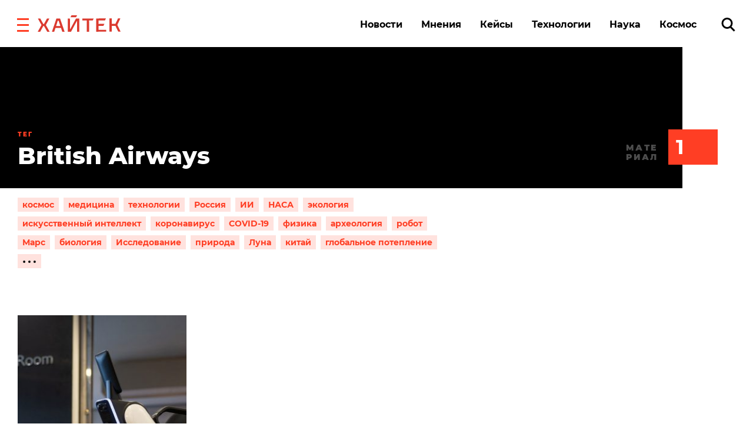

--- FILE ---
content_type: text/html
request_url: https://v1.mpsuadv.ru/script
body_size: 290
content:
<p><script>
 try { 
 document.cookie = "_mpsu_id=AhccrbjeOfxtbgi1qw5AASokGWsq0x3A;path=/;max-age=5184000000;secure;samesite=none;domain=.hightech.fm";
 var cookies2 = document.cookie;

 if (cookies2.indexOf('_mpsu_id=AhccrbjeOfxtbgi1qw5AASokGWsq0x3A') !== -1) {
 window.parent.postMessage({ cookieEnabled: true }, '*');
 } else {
 window.parent.postMessage({ cookieEnabled: false }, '*');
 }
 } catch (e) {
 window.parent.postMessage({ cookieEnabled: false }, '*');

 }
</script></p>

--- FILE ---
content_type: image/svg+xml
request_url: https://hightech.fm/wp-content/themes/hightech/frontend/dist/images/hightech-logo-white.svg
body_size: 543
content:
<svg xmlns="http://www.w3.org/2000/svg" viewBox="0 0 282.42 57.86"><g id="Слой_2" data-name="Слой 2"><g id="Слой_1-2" data-name="Слой 1" fill="#fff"><path d="M39.82 11.48l-11.94 22.4 13 23.89h-8.13L21.47 37.34h-2.2L8.42 57.84 0 57.86 13 34 .93 11.56H9l10.29 19h2.2l10.1-19zM62.73 37.49h14.52L71.31 19h-2.79zm1.11-26.06h12.45l15.53 46.22h-8l-4.28-13.26h-19l-4.18 13.3h-7.78zM152.39 18.1v-6.87l38.61-.09-3.57 6.86h-12.41l.09 39.41h-7.78l-.09-39.42h-14.85zM207.25 37v13.87l26.32-.06v6.49l-34.1.07-.11-46.28 33.31-.09-3.67 7.12h-21.75v11.93h20.16L223.76 37h-16.51zM271.41 33.45l11 23.76h-8L264.87 37h-12.51l.05 20.29h-7.78L244.52 11h7.78v18.92h12.52l8.83-19h8l-10.24 22.53zM134.3 0l-3.68 6.86h-19L115.24 0zM111.13 48.09l19.41-36.82h11l.11 46.29h-7.39l-.06-36.76H133l-.38.7-19 36.09h-11l-.11-46.29h7.39l.09 36v.72z"/></g></g></svg>